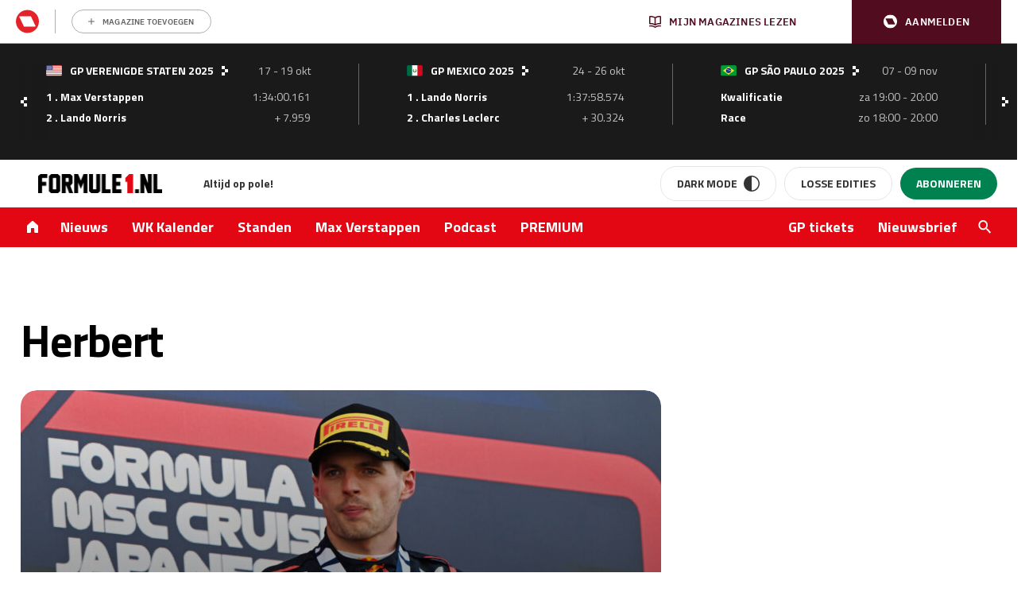

--- FILE ---
content_type: image/svg+xml
request_url: https://www.formule1.nl/app/themes/formule1/dist/static/AU.aec1827e8f7dd2f00e12.svg
body_size: 305
content:
<svg width="21" height="15" viewBox="0 0 21 15" fill="none" xmlns="http://www.w3.org/2000/svg">
<mask id="mask0" mask-type="alpha" maskUnits="userSpaceOnUse" x="0" y="0" width="21" height="15">
<path d="M19 0H2C0.89543 0 0 0.89543 0 2V13C0 14.1046 0.89543 15 2 15H19C20.1046 15 21 14.1046 21 13V2C21 0.89543 20.1046 0 19 0Z" fill="white"/>
</mask>
<g mask="url(#mask0)">
<path d="M19 0H2C0.89543 0 0 0.89543 0 2V13C0 14.1046 0.89543 15 2 15H19C20.1046 15 21 14.1046 21 13V2C21 0.89543 20.1046 0 19 0Z" fill="#00008E"/>
<path fill-rule="evenodd" clip-rule="evenodd" d="M4 11.5L5 11L5.5 10L6 11L7 11.5L6 12L5.5 13L5 12L4 11.5ZM14 3V4H15V3H14ZM17 4V5H18V4H17ZM13 6V7H14V6H13ZM16 7V8H17V7H16ZM15 10V11H16V10H15Z" fill="#BDC4E7"/>
<path d="M9 1H2C1.44772 1 1 1.44772 1 2V7C1 7.55228 1.44772 8 2 8H9C9.55229 8 10 7.55228 10 7V2C10 1.44772 9.55229 1 9 1Z" fill="white"/>
<path fill-rule="evenodd" clip-rule="evenodd" d="M5 5H2V4H5V2H6V4H9V5H6V7H5V5ZM7.5 6V7H9V6H7.5ZM7.5 2V3H9V2H7.5ZM2 6V7H3.5V6H2ZM2 2V3H3.5V2H2Z" fill="#FF0000"/>
<path d="M19 0.5H2C1.17157 0.5 0.5 1.17157 0.5 2V13C0.5 13.8284 1.17157 14.5 2 14.5H19C19.8284 14.5 20.5 13.8284 20.5 13V2C20.5 1.17157 19.8284 0.5 19 0.5Z" stroke="black" stroke-opacity="0.1"/>
</g>
</svg>


--- FILE ---
content_type: image/svg+xml
request_url: https://www.formule1.nl/app/themes/formule1/dist/static/SA.7c829fe548ea28c74163.svg
body_size: 7575
content:
<svg width="21" height="15" viewBox="0 0 21 15" fill="none" xmlns="http://www.w3.org/2000/svg">
<mask id="mask0" mask-type="alpha" maskUnits="userSpaceOnUse" x="0" y="0" width="21" height="15">
<path d="M19 0H2C0.89543 0 0 0.89543 0 2V13C0 14.1046 0.89543 15 2 15H19C20.1046 15 21 14.1046 21 13V2C21 0.89543 20.1046 0 19 0Z" fill="white"/>
</mask>
<g mask="url(#mask0)">
<path d="M19 0H2C0.89543 0 0 0.89543 0 2V13C0 14.1046 0.89543 15 2 15H19C20.1046 15 21 14.1046 21 13V2C21 0.89543 20.1046 0 19 0Z" fill="#00773C"/>
<path fill-rule="evenodd" clip-rule="evenodd" d="M16 10V9H5L7 10H13C13 10.552 13.672 11 14.5 11C15.328 11 16 10.552 16 10ZM8.73 3.906C8.718 3.906 8.7 3.912 8.677 3.926C8.623 3.962 8.517 4.073 8.513 4.201C8.51 4.274 8.496 4.274 8.543 4.321C8.577 4.369 8.613 4.365 8.681 4.328C8.721 4.298 8.734 4.281 8.748 4.232C8.764 4.152 8.661 4.272 8.648 4.18C8.625 4.096 8.691 4.06 8.753 3.98C8.755 3.94 8.755 3.91 8.73 3.908V3.906ZM9.733 3.911C9.713 3.915 9.69 3.941 9.657 3.999C9.634 4.061 9.533 4.155 9.607 4.349C9.665 4.472 9.69 4.671 9.663 4.894C9.621 4.957 9.613 4.979 9.558 5.042C9.482 5.125 9.398 5.104 9.336 5.072C9.276 5.032 9.23 5.012 9.203 4.886C9.208 4.686 9.22 4.354 9.183 4.284C9.129 4.176 9.039 4.214 9.001 4.247C8.818 4.417 8.727 4.7 8.671 4.927C8.621 5.091 8.566 5.043 8.528 4.977C8.435 4.889 8.428 4.207 8.316 4.32C8.136 4.834 8.419 5.397 8.616 5.342C8.756 5.402 8.846 5.132 8.904 4.837C8.944 4.754 8.974 4.744 8.994 4.787C8.989 5.179 9.024 5.267 9.124 5.385C9.348 5.559 9.534 5.407 9.549 5.393L9.724 5.219C9.764 5.179 9.814 5.175 9.869 5.211C9.923 5.261 9.916 5.344 10.029 5.401C10.127 5.441 10.332 5.411 10.379 5.328C10.444 5.218 10.459 5.18 10.489 5.138C10.535 5.078 10.614 5.105 10.614 5.124C10.607 5.159 10.561 5.194 10.592 5.254C10.647 5.294 10.66 5.268 10.692 5.259C10.806 5.205 10.892 4.957 10.892 4.957C10.897 4.865 10.845 4.872 10.812 4.891C10.767 4.918 10.765 4.927 10.722 4.954C10.665 4.962 10.557 4.999 10.504 4.916C10.449 4.816 10.449 4.678 10.407 4.576C10.407 4.57 10.334 4.419 10.401 4.41C10.434 4.416 10.508 4.435 10.519 4.374C10.555 4.314 10.442 4.144 10.365 4.06C10.299 3.987 10.207 3.978 10.118 4.052C10.055 4.11 10.065 4.174 10.052 4.235C10.037 4.305 10.04 4.392 10.112 4.485C10.174 4.607 10.287 4.765 10.249 4.987C10.249 4.987 10.184 5.093 10.069 5.079C10.019 5.069 9.941 5.049 9.899 4.739C9.869 4.506 9.907 4.179 9.809 4.026C9.786 3.969 9.767 3.913 9.735 3.916L9.733 3.911ZM9.415 3.937C9.385 3.94 9.352 3.975 9.325 4.042C9.302 4.094 9.273 4.362 9.278 4.362C9.258 4.442 9.361 4.476 9.408 4.374C9.478 4.184 9.478 4.104 9.482 4.026C9.472 3.966 9.445 3.936 9.415 3.938V3.937ZM10.588 3.957C10.558 3.961 10.533 3.979 10.524 4.025C10.511 4.131 10.518 4.19 10.536 4.279C10.549 4.339 10.636 4.437 10.678 4.495C10.881 4.768 11.078 5.042 11.266 5.325C11.296 5.537 11.316 5.743 11.331 5.949C11.363 6.399 11.371 6.959 11.344 7.434C11.428 7.437 11.564 7.297 11.611 7.094C11.641 6.81 11.601 6.234 11.597 6.066L11.587 5.828C11.807 6.188 12.019 6.568 12.227 6.984C12.304 6.948 12.287 6.519 12.243 6.459C12.075 6.099 11.843 5.743 11.77 5.606C11.743 5.556 11.652 5.419 11.545 5.26C11.525 5.032 11.503 4.84 11.489 4.782C11.454 4.542 11.587 4.809 11.569 4.67C11.525 4.43 11.393 4.268 11.237 4.048C11.187 3.978 11.187 3.962 11.11 4.066C11.065 4.171 11.065 4.259 11.08 4.341C11.058 4.311 11.033 4.277 10.997 4.233L10.742 4.017C10.707 3.992 10.639 3.954 10.588 3.957ZM14.064 3.994C14.049 3.992 14.034 3.999 14.014 4.026C13.979 4.056 13.942 4.113 13.944 4.186C13.951 4.311 13.974 4.44 13.982 4.566L13.992 4.616C13.978 4.6 13.966 4.586 13.959 4.58C13.712 4.32 14.072 4.536 13.911 4.337C13.776 4.187 13.736 4.141 13.621 4.051C13.561 4.015 13.527 3.943 13.508 4.065C13.5 4.172 13.492 4.297 13.498 4.387C13.498 4.437 13.551 4.532 13.596 4.587C13.76 4.79 13.928 5.005 14.096 5.229C14.132 5.686 14.141 6.105 14.176 6.563C14.172 6.759 14.112 7.019 14.056 7.043C14.056 7.043 13.968 7.093 13.91 7.038C13.867 7.021 13.698 6.755 13.698 6.755C13.611 6.675 13.553 6.698 13.492 6.755C13.322 6.919 13.244 7.227 13.129 7.439C13.099 7.486 13.016 7.527 12.923 7.435C12.686 7.111 12.823 6.65 12.795 6.769C12.585 7.007 12.677 7.401 12.725 7.486C12.795 7.626 12.851 7.716 12.985 7.783C13.11 7.873 13.205 7.818 13.259 7.753C13.383 7.625 13.385 7.296 13.443 7.231C13.483 7.111 13.586 7.131 13.636 7.185C13.686 7.255 13.742 7.3 13.813 7.338C13.929 7.44 14.067 7.458 14.203 7.365C14.296 7.313 14.357 7.245 14.411 7.111C14.471 6.955 14.441 6.135 14.428 5.679L14.688 6.055C14.724 6.455 14.741 6.85 14.728 7.228C14.72 7.303 14.991 7.004 14.988 6.862C14.988 6.739 14.99 6.626 14.988 6.522C15.121 6.732 15.248 6.945 15.368 7.162C15.443 7.122 15.418 6.699 15.371 6.642C15.245 6.43 15.083 6.202 14.958 6.024C14.933 5.801 14.9 5.538 14.884 5.457C14.861 5.331 14.837 5.142 14.801 4.993C14.791 4.936 14.761 4.75 14.771 4.733C14.785 4.69 14.841 4.733 14.868 4.685C14.908 4.64 14.726 4.165 14.633 4.031C14.6 3.971 14.539 3.991 14.465 4.091C14.395 4.155 14.421 4.303 14.447 4.444C14.515 4.804 14.577 5.168 14.625 5.534C14.535 5.399 14.425 5.237 14.317 5.082L14.303 5.012C14.303 5.004 14.289 4.717 14.276 4.649C14.273 4.621 14.266 4.613 14.296 4.617C14.326 4.643 14.33 4.644 14.349 4.653C14.381 4.657 14.409 4.605 14.389 4.556L14.099 4.022C14.089 4.009 14.075 3.997 14.059 3.995L14.064 3.994ZM5.094 4.004C5.039 4.002 4.981 4.034 5.004 4.099C4.99 4.134 5.108 4.252 5.129 4.317C5.146 4.364 5.109 4.512 5.149 4.527C5.184 4.542 5.233 4.423 5.251 4.314C5.261 4.254 5.254 4.048 5.114 4.006C5.107 4.004 5.1 4.004 5.092 4.003L5.094 4.004ZM15.314 4.004C15.301 4.006 15.286 4.024 15.264 4.074C15.209 4.164 15.19 4.324 15.212 4.464C15.342 5.354 15.442 6.216 15.462 7.004C15.45 7.08 15.446 7.12 15.412 7.214C15.334 7.314 15.248 7.438 15.167 7.498C15.087 7.558 14.915 7.616 14.859 7.66C14.679 7.762 14.679 7.88 14.823 7.885C15.071 7.855 15.365 7.835 15.567 7.53C15.621 7.445 15.685 7.213 15.687 7.07C15.707 6.24 15.677 5.425 15.552 4.824C15.544 4.764 15.518 4.631 15.528 4.614C15.543 4.572 15.624 4.617 15.653 4.57C15.696 4.526 15.443 4.203 15.355 4.065C15.337 4.031 15.325 4.002 15.311 4.005L15.314 4.004ZM12.711 4.018C12.701 4.02 12.687 4.036 12.659 4.073C12.589 4.299 12.565 4.483 12.592 4.625C12.772 5.555 12.952 6.4 12.924 7.285C13.008 7.285 13.106 7.092 13.148 6.9C13.171 6.635 13.132 6.474 13.126 6.32C13.119 6.164 12.95 4.904 12.916 4.787C12.874 4.565 13.08 4.757 13.058 4.629C12.986 4.465 12.808 4.229 12.754 4.086C12.734 4.048 12.73 4.013 12.714 4.016L12.711 4.018ZM6.377 4.036C6.357 4.04 6.334 4.058 6.327 4.086C6.322 4.106 6.335 4.139 6.317 4.149C6.307 4.159 6.269 4.152 6.271 4.099C6.271 4.081 6.258 4.063 6.251 4.052C6.243 4.048 6.238 4.047 6.224 4.047C6.207 4.047 6.207 4.052 6.198 4.067C6.194 4.081 6.188 4.095 6.188 4.111C6.186 4.131 6.178 4.136 6.165 4.139C6.149 4.139 6.152 4.141 6.14 4.132C6.13 4.125 6.122 4.122 6.122 4.108C6.122 4.093 6.118 4.068 6.114 4.06C6.107 4.05 6.096 4.046 6.084 4.043C6.018 4.043 6.014 4.121 6.017 4.149C6.012 4.155 6.01 4.289 6.1 4.327C6.22 4.385 6.448 4.36 6.44 4.165C6.44 4.148 6.435 4.09 6.433 4.075C6.421 4.045 6.398 4.035 6.376 4.038L6.377 4.036ZM8.003 4.038C7.961 4.04 7.923 4.052 7.893 4.068C7.813 4.145 7.793 4.268 7.857 4.345C7.917 4.375 7.98 4.435 7.939 4.47C7.765 4.655 7.312 4.966 7.289 5.023V5.029H7.293V5.031C7.316 5.046 7.6 5.046 7.631 5.031H7.633C7.731 4.994 8.193 4.466 8.193 4.466C8.169 4.446 8.147 4.43 8.123 4.409C8.097 4.387 8.1 4.365 8.123 4.343C8.237 4.277 8.201 4.13 8.141 4.063C8.091 4.041 8.045 4.033 8.003 4.036V4.038ZM12.253 4.038C12.241 4.041 12.226 4.058 12.203 4.108C12.148 4.198 12.111 4.353 12.116 4.498C12.234 5.318 12.27 6.035 12.348 6.855C12.354 6.935 12.342 7.049 12.29 7.095C12.094 7.299 11.813 7.549 11.507 7.665C11.474 7.702 11.589 7.859 11.737 7.859C11.985 7.829 12.203 7.691 12.407 7.324C12.46 7.239 12.555 7.056 12.557 6.914C12.577 6.082 12.517 5.434 12.391 4.834C12.384 4.774 12.389 4.704 12.399 4.688C12.415 4.668 12.469 4.688 12.499 4.641C12.541 4.597 12.385 4.238 12.297 4.101C12.279 4.066 12.269 4.038 12.253 4.039V4.038ZM5.669 4.065C5.635 4.069 5.603 4.095 5.587 4.135C5.582 4.265 5.581 4.395 5.597 4.517C5.657 4.73 5.674 4.917 5.703 5.134C5.713 5.426 5.535 5.26 5.543 5.116C5.583 4.928 5.573 4.633 5.537 4.558C5.507 4.483 5.475 4.465 5.405 4.478C5.35 4.474 5.207 4.628 5.167 4.888C5.167 4.888 5.133 5.02 5.119 5.138C5.099 5.271 5.011 5.366 4.949 5.12C4.896 4.94 4.864 4.5 4.775 4.602C4.749 4.946 4.719 5.552 5.011 5.614C5.365 5.648 5.169 5.016 5.297 4.901C5.322 4.846 5.367 4.845 5.37 4.916V5.453C5.366 5.627 5.48 5.679 5.57 5.715C5.663 5.708 5.724 5.711 5.76 5.801L5.805 6.731C5.805 6.731 6.019 6.791 6.029 6.208C6.039 5.865 5.959 5.578 6.006 5.511C6.008 5.445 6.092 5.441 6.15 5.474C6.243 5.539 6.284 5.619 6.428 5.587C6.648 5.527 6.778 5.421 6.781 5.253C6.771 5.093 6.751 4.933 6.681 4.773C6.691 4.745 6.641 4.67 6.651 4.641C6.689 4.701 6.749 4.697 6.761 4.641C6.725 4.518 6.667 4.401 6.573 4.351C6.496 4.281 6.383 4.296 6.341 4.438C6.321 4.602 6.401 4.796 6.521 4.955C6.545 5.017 6.581 5.12 6.565 5.213C6.502 5.249 6.439 5.233 6.385 5.178C6.385 5.178 6.212 5.048 6.212 5.018C6.259 4.723 6.222 4.688 6.197 4.608C6.179 4.494 6.125 4.458 6.082 4.38C6.038 4.333 5.979 4.333 5.952 4.38C5.874 4.513 5.91 4.8 5.966 4.927C6.006 5.045 6.068 5.119 6.039 5.119C6.015 5.184 5.965 5.169 5.929 5.092C5.879 4.932 5.867 4.696 5.867 4.589C5.852 4.457 5.835 4.174 5.747 4.102C5.724 4.07 5.697 4.059 5.67 4.062L5.669 4.065ZM6.911 4.065C6.894 4.069 6.874 4.079 6.851 4.085C6.776 4.108 6.706 4.173 6.728 4.299C6.818 4.839 6.875 5.252 6.964 5.792C6.977 5.856 6.924 5.939 6.856 5.932C6.74 5.852 6.711 5.692 6.513 5.7C6.369 5.7 6.205 5.858 6.185 6.008C6.161 6.128 6.153 6.258 6.185 6.362C6.285 6.482 6.407 6.47 6.513 6.442C6.6 6.407 6.673 6.322 6.703 6.342C6.723 6.375 6.701 6.656 6.293 6.872C6.041 6.986 5.841 7.012 5.733 6.808C5.667 6.68 5.739 6.192 5.575 6.304C5.089 7.556 6.712 7.73 6.893 6.356C6.905 6.316 6.94 6.278 6.966 6.288C6.976 6.293 6.986 6.308 6.99 6.336C6.952 7.58 5.734 7.666 5.528 7.274C5.476 7.182 5.461 6.976 5.456 6.854C5.446 6.779 5.428 6.736 5.406 6.719C5.356 6.682 5.29 6.779 5.276 6.946C5.256 7.081 5.261 7.118 5.261 7.248C5.327 8.231 6.894 7.808 7.149 6.998C7.275 6.578 7.146 6.261 7.189 6.222L7.192 6.22H7.195L7.2 6.218C7.356 6.386 7.574 6.238 7.622 6.181C7.642 6.151 7.694 6.131 7.73 6.171C7.85 6.257 8.064 6.216 8.108 6.061C8.134 5.911 8.156 5.757 8.161 5.596C8.081 5.621 8.017 5.639 7.991 5.666C7.985 5.673 7.981 5.681 7.979 5.689L7.959 5.822C7.959 5.827 7.957 5.83 7.955 5.832C7.952 5.839 7.945 5.844 7.941 5.847C7.913 5.862 7.864 5.854 7.861 5.813C7.824 5.643 7.669 5.621 7.575 5.886C7.512 5.936 7.395 5.946 7.385 5.87C7.4 5.692 7.328 5.668 7.185 5.752L7.047 4.712C7.107 4.709 7.161 4.752 7.217 4.684C7.157 4.5 7.032 4.126 6.961 4.09H6.959L6.949 4.08C6.949 4.078 6.946 4.077 6.944 4.076L6.94 4.07C6.936 4.07 6.932 4.068 6.93 4.067C6.923 4.065 6.917 4.065 6.91 4.065H6.911ZM11.753 4.069C11.691 4.067 11.623 4.106 11.649 4.184C11.633 4.227 11.782 4.371 11.806 4.449C11.849 4.569 11.773 4.686 11.818 4.703C11.86 4.721 11.918 4.578 11.938 4.445C11.964 4.337 11.888 4.117 11.778 4.072L11.753 4.07V4.069ZM7.98 4.2C8.008 4.198 8.042 4.224 8.06 4.26C8.077 4.3 8.068 4.337 8.04 4.344C8.01 4.351 7.972 4.326 7.954 4.286C7.936 4.246 7.944 4.209 7.974 4.202H7.98V4.2ZM14.977 4.382C14.92 4.38 14.857 4.422 14.883 4.507C14.869 4.553 15.003 4.709 15.026 4.795C15.046 4.855 14.996 5.051 15.036 5.069C15.074 5.089 15.126 4.933 15.146 4.789C15.158 4.709 15.1 4.434 15.001 4.385C14.994 4.383 14.986 4.381 14.978 4.381L14.977 4.382ZM11.107 4.478C11.114 4.501 11.119 4.524 11.122 4.548C11.134 4.598 11.144 4.648 11.154 4.7C11.11 4.638 11.074 4.588 11.057 4.57C10.957 4.45 11.059 4.492 11.107 4.478ZM12 4.916C11.978 4.92 11.957 4.939 11.95 4.969C11.944 4.987 11.958 5.019 11.94 5.029C11.93 5.039 11.89 5.033 11.893 4.979C11.893 4.961 11.88 4.942 11.873 4.932C11.865 4.927 11.86 4.925 11.846 4.925C11.829 4.925 11.829 4.93 11.82 4.945C11.816 4.959 11.81 4.973 11.81 4.99C11.81 5.01 11.802 5.016 11.788 5.02C11.772 5.02 11.775 5.02 11.762 5.013C11.754 5.003 11.745 5.001 11.745 4.987C11.745 4.972 11.742 4.949 11.737 4.939C11.73 4.929 11.72 4.926 11.707 4.922C11.642 4.922 11.637 4.998 11.641 5.026C11.637 5.032 11.634 5.168 11.724 5.206C11.846 5.263 12.074 5.236 12.064 5.042C12.064 5.025 12.059 4.967 12.058 4.952C12.045 4.922 12.022 4.912 12.001 4.915L12 4.916ZM7.93 4.956C7.916 4.956 7.896 4.96 7.873 4.974C7.766 5.032 7.725 5.204 7.793 5.304C7.853 5.394 7.953 5.361 7.966 5.361C8.071 5.375 8.133 5.165 8.133 5.165C8.133 5.165 8.136 5.105 8.013 5.217C7.959 5.227 7.953 5.207 7.939 5.177C7.927 5.124 7.929 5.067 7.954 5.014C7.966 4.981 7.954 4.96 7.93 4.958V4.956ZM13.683 4.983C13.623 4.98 13.56 5.019 13.543 5.1C13.543 5.148 13.565 5.174 13.561 5.218C13.556 5.243 13.531 5.258 13.469 5.23C13.479 5.22 13.429 5.152 13.429 5.152C13.382 5.122 13.319 5.152 13.277 5.18C13.254 5.222 13.237 5.293 13.263 5.365C13.331 5.492 13.566 5.708 13.678 5.71C13.68 5.596 13.691 5.444 13.698 5.35C13.7 5.314 13.708 5.275 13.743 5.266C13.777 5.256 13.836 5.3 13.836 5.263C13.83 5.191 13.816 5.083 13.776 5.033C13.754 5.003 13.719 4.985 13.684 4.983H13.683ZM8.92 5.38L8.917 5.383C8.917 5.383 8.915 5.383 8.914 5.385C8.902 5.395 8.888 5.415 8.857 5.435C8.804 5.495 8.795 5.538 8.797 5.658C8.801 5.671 8.897 5.941 8.98 6.13C9.036 6.327 9.087 6.553 9.05 6.766C8.92 7.048 8.66 7.301 8.407 7.439C8.277 7.479 8.167 7.465 8.137 7.437C8.063 7.387 8.062 7.297 8.067 7.283V7.28C8.279 7.132 8.522 7.012 8.712 6.613C8.768 6.46 8.786 6.368 8.73 6.133C8.708 6.043 8.68 5.973 8.62 5.909H8.622C8.658 5.892 8.752 5.961 8.767 5.919C8.744 5.805 8.667 5.654 8.582 5.576C8.506 5.506 8.422 5.499 8.354 5.562C8.276 5.606 8.26 5.762 8.297 5.898C8.339 6 8.452 6.018 8.532 6.225C8.534 6.239 8.559 6.38 8.519 6.438C8.485 6.54 8.064 6.872 8.034 6.892L8.031 6.894L8.029 6.896H8.027H8.025V6.893C8.023 6.885 8.025 6.863 8.025 6.83C8.022 6.768 8.048 6.627 8.045 6.602V6.6C7.905 6.69 7.858 6.965 7.833 7.047C7.48 7.29 7.08 7.471 6.849 7.717C6.729 7.907 7.677 7.503 7.787 7.454L7.79 7.457C7.812 7.48 7.813 7.56 7.876 7.633C7.976 7.766 8.184 7.848 8.388 7.797C8.73 7.674 8.928 7.441 9.128 7.182C9.156 7.142 9.201 7.108 9.243 7.14C9.38 7.448 9.778 7.668 10.291 7.69C10.411 7.546 10.354 7.475 10.306 7.445C10.291 7.435 10.051 7.341 10.013 7.248C9.99 7.162 10.047 7.085 10.161 7.028C10.491 6.988 10.815 6.943 11.129 6.842C11.132 6.736 11.194 6.579 11.236 6.51C11.266 6.463 11.283 6.458 11.29 6.452V6.45H11.292V6.447V6.437L11.238 6.405L10.185 6.401C10.172 6.396 10.163 6.391 10.157 6.386L10.155 6.383C10.155 6.383 10.153 6.383 10.153 6.381C10.153 6.379 10.151 6.379 10.151 6.379V6.38V6.378V6.376V6.374L10.153 6.371C10.158 6.365 10.171 6.358 10.186 6.351C10.438 6.318 10.884 6.245 10.914 5.816C10.909 5.592 10.818 5.446 10.544 5.406C10.342 5.421 10.198 5.616 10.221 5.83C10.211 5.887 10.241 6 10.181 6.013C9.795 6.049 9.373 6.291 9.359 6.465H9.357H9.355H9.353C9.353 6.467 9.351 6.467 9.35 6.467H9.346H9.344H9.34C9.315 6.459 9.283 6.417 9.288 6.36C9.273 6.06 9.175 5.72 9.023 5.46C8.968 5.405 8.943 5.383 8.929 5.38H8.926H8.923H8.921H8.92ZM9.928 5.538C9.908 5.542 9.885 5.56 9.878 5.59C9.873 5.61 9.888 5.642 9.87 5.652C9.86 5.662 9.82 5.656 9.822 5.602C9.822 5.585 9.809 5.566 9.802 5.555C9.794 5.55 9.789 5.549 9.776 5.549C9.759 5.549 9.758 5.553 9.749 5.567C9.744 5.581 9.739 5.597 9.739 5.612C9.737 5.632 9.729 5.638 9.716 5.64C9.7 5.64 9.704 5.643 9.691 5.635C9.683 5.627 9.673 5.623 9.673 5.609C9.673 5.594 9.67 5.569 9.666 5.559C9.659 5.552 9.648 5.549 9.636 5.545C9.569 5.545 9.566 5.62 9.569 5.649C9.564 5.654 9.561 5.789 9.651 5.827C9.771 5.885 10.061 5.851 9.991 5.664C9.991 5.647 9.986 5.589 9.985 5.574C9.972 5.544 9.949 5.534 9.927 5.537L9.928 5.538ZM13.993 5.705H13.983C13.983 5.705 13.421 6.105 13.408 6.119C13.352 6.169 13.38 6.342 13.408 6.322C13.448 6.337 14.013 5.954 14.002 5.909C14.027 5.911 14.039 5.712 13.992 5.704L13.993 5.705ZM10.459 5.765C10.481 5.762 10.511 5.77 10.539 5.785C10.582 5.811 10.609 5.847 10.604 5.875V5.879C10.602 5.879 10.602 5.879 10.602 5.881V5.883C10.602 5.883 10.6 5.883 10.6 5.885C10.6 5.887 10.597 5.889 10.595 5.891C10.575 5.911 10.529 5.907 10.485 5.881C10.443 5.858 10.418 5.821 10.42 5.795V5.792L10.425 5.782C10.425 5.782 10.425 5.78 10.427 5.779L10.432 5.773C10.439 5.768 10.448 5.763 10.459 5.763V5.765ZM5.541 5.865C5.251 5.871 4.824 6.247 4.813 6.455L5.733 6.015C5.683 5.939 5.73 5.871 5.541 5.865ZM6.484 5.995C6.512 5.997 6.542 6.011 6.558 6.051C6.572 6.088 6.558 6.126 6.541 6.145V6.148C6.527 6.164 6.485 6.158 6.454 6.158C6.417 6.156 6.399 6.15 6.377 6.12C6.365 6.085 6.397 6.052 6.412 6.028L6.419 6.018C6.429 6.008 6.449 6 6.469 5.998L6.482 5.996L6.484 5.995ZM13.884 6.112C13.831 6.118 13.782 6.167 13.804 6.245C13.79 6.291 13.874 6.452 13.897 6.537C13.917 6.597 13.871 6.77 13.912 6.787C13.95 6.807 14.049 6.687 14.046 6.533C14.056 6.453 14.018 6.163 13.919 6.115C13.907 6.112 13.895 6.111 13.883 6.112H13.884ZM7.6 6.396C7.554 6.399 7.513 6.423 7.532 6.488C7.529 6.534 7.662 6.591 7.669 6.698C7.687 6.744 7.639 6.888 7.679 6.9C7.715 6.915 7.765 6.8 7.784 6.696C7.794 6.638 7.738 6.436 7.644 6.399C7.629 6.395 7.614 6.394 7.599 6.395L7.6 6.396ZM9.48 6.652H9.492C9.61 6.684 9.782 6.688 9.932 6.702C10.055 6.712 10.115 6.806 10.002 6.847C9.888 6.885 9.779 6.917 9.779 7.079C9.793 7.159 9.789 7.201 9.777 7.219C9.777 7.222 9.774 7.224 9.773 7.225C9.773 7.225 9.773 7.227 9.771 7.227V7.229H9.768L9.761 7.232H9.756C9.729 7.237 9.69 7.212 9.661 7.196C9.591 7.146 9.396 7.026 9.368 6.766C9.364 6.706 9.408 6.656 9.478 6.651L9.48 6.652ZM4.886 6.852C4.879 6.852 4.866 6.874 4.846 6.899C4.672 7.174 4.656 7.585 4.752 7.709C4.802 7.766 4.886 7.792 4.948 7.774C5.058 7.727 5.105 7.506 5.078 7.426C5.043 7.369 5.014 7.36 4.978 7.408C4.901 7.563 4.868 7.456 4.863 7.368C4.851 7.205 4.867 7.053 4.885 6.933C4.895 6.873 4.895 6.85 4.885 6.85L4.886 6.852ZM10.783 7.214C10.77 7.214 10.757 7.216 10.743 7.224C10.74 7.224 10.619 7.304 10.58 7.362C10.556 7.38 10.56 7.395 10.566 7.427C10.584 7.47 10.616 7.457 10.654 7.437C10.704 7.429 10.727 7.462 10.724 7.521C10.701 7.596 10.734 7.623 10.734 7.628C10.734 7.632 10.781 7.673 10.837 7.641C10.954 7.596 11.027 7.551 11.192 7.516C11.235 7.516 11.232 7.4 11.164 7.396C11.074 7.4 10.994 7.406 10.904 7.476C10.849 7.488 10.84 7.454 10.827 7.424C10.813 7.35 10.859 7.298 10.849 7.242C10.851 7.245 10.821 7.218 10.782 7.216L10.783 7.214ZM14.559 7.354L14.479 7.362C14.443 7.369 14.431 7.385 14.424 7.429C14.427 7.494 14.467 7.491 14.509 7.517C14.533 7.547 14.549 7.575 14.507 7.627C14.467 7.662 14.44 7.682 14.4 7.717C14.383 7.749 14.37 7.797 14.428 7.813C14.533 7.843 14.776 7.685 14.776 7.683C14.816 7.653 14.802 7.596 14.799 7.596C14.775 7.57 14.723 7.586 14.689 7.581C14.672 7.581 14.619 7.573 14.643 7.525C14.665 7.495 14.673 7.478 14.688 7.441C14.703 7.405 14.688 7.381 14.63 7.361C14.6 7.355 14.58 7.353 14.557 7.354H14.559ZM13.106 11.214C13.376 11.227 13.628 11.217 13.896 11.23C13.94 11.266 13.919 11.35 13.891 11.364L13.886 11.366H13.883H13.879L13.653 11.36V11.347C13.631 11.285 13.481 11.289 13.445 11.337V11.34C13.443 11.34 13.442 11.343 13.442 11.344L13.44 11.349V11.361C13.32 11.376 13.215 11.357 13.097 11.353C13.062 11.31 13.067 11.233 13.107 11.213L13.106 11.214Z" fill="white"/>
<path d="M19 0.5H2C1.17157 0.5 0.5 1.17157 0.5 2V13C0.5 13.8284 1.17157 14.5 2 14.5H19C19.8284 14.5 20.5 13.8284 20.5 13V2C20.5 1.17157 19.8284 0.5 19 0.5Z" stroke="black" stroke-opacity="0.1"/>
</g>
</svg>


--- FILE ---
content_type: image/svg+xml
request_url: https://www.formule1.nl/app/themes/formule1/dist/static/AZ.aa06f905aba234878821.svg
body_size: 252
content:
<svg width="21" height="15" viewBox="0 0 21 15" fill="none" xmlns="http://www.w3.org/2000/svg">
<mask id="mask0" mask-type="alpha" maskUnits="userSpaceOnUse" x="0" y="0" width="21" height="15">
<path d="M19 0H2C0.89543 0 0 0.89543 0 2V13C0 14.1046 0.89543 15 2 15H19C20.1046 15 21 14.1046 21 13V2C21 0.89543 20.1046 0 19 0Z" fill="white"/>
</mask>
<g mask="url(#mask0)">
<path d="M19 0H2C0.89543 0 0 0.89543 0 2V13C0 14.1046 0.89543 15 2 15H19C20.1046 15 21 14.1046 21 13V2C21 0.89543 20.1046 0 19 0Z" fill="#E3002E"/>
<path fill-rule="evenodd" clip-rule="evenodd" d="M0 10H21V15H0V10Z" fill="#00AF62"/>
<path fill-rule="evenodd" clip-rule="evenodd" d="M0 0H21V5H0V0Z" fill="#0097C5"/>
<path fill-rule="evenodd" clip-rule="evenodd" d="M12 7H13V8H12V7Z" fill="#FBDCE2"/>
<path fill-rule="evenodd" clip-rule="evenodd" d="M12.5 9C12.044 9.607 11.318 10 10.5 10C9.12 10 8 8.88 8 7.5C8 6.12 9.12 5 10.5 5C11.318 5 12.044 5.393 12.5 6H11C10.172 6 9.5 6.672 9.5 7.5C9.5 8.328 10.172 9 11 9H12.5Z" fill="white"/>
<path d="M19 0.5H2C1.17157 0.5 0.5 1.17157 0.5 2V13C0.5 13.8284 1.17157 14.5 2 14.5H19C19.8284 14.5 20.5 13.8284 20.5 13V2C20.5 1.17157 19.8284 0.5 19 0.5Z" stroke="black" stroke-opacity="0.1"/>
</g>
</svg>


--- FILE ---
content_type: text/javascript
request_url: https://www.formule1.nl/app/plugins/viaplay-embed//scripts/viaplay-embed.js?ver=6.5.5
body_size: 295
content:
document.addEventListener("DOMContentLoaded", function () {
    var viaplayTargets = document.querySelectorAll(".wp-block-create-block-viaplay-embed > iframe");
    if (viaplayTargets.length > 0) {
        initViaplayEmbeds();
    }
    const viaplayCallback = (tcData, success) => {
        if (success && tcData.eventStatus === 'tcloaded') {
            viaplayTargets.forEach(function (target) {

                target.setAttribute('src', target.dataset.src + "&gdpr=1&gdpr_consent=" + tcData.tcString)

            })

            // remove the ourself to not get called more than once
            __tcfapi('removeEventListener', 2, (success) => {

                if (success) {
                    // window.console.log("removed eventlistener");
                }

            }, tcData.listenerId);


        } else {
            // window.console.log("no consent string detected");
            viaplayTargets.forEach(function (target) {

                target.setAttribute('src', target.dataset.src + "&npa=1&gdpr=1")

            })
        }
    }

    function initViaplayEmbeds() {
        //Cookiebot:
        window.addEventListener('CookiebotOnLoad', function () {
            __tcfapi('addEventListener', 2, viaplayCallback);
        })
        //Didomi
        window.didomiOnReady = window.didomiOnReady || [];
        window.didomiOnReady.push(function () {
            __tcfapi('addEventListener', 2, viaplayCallback);
        });

    }
});


--- FILE ---
content_type: text/javascript
request_url: https://www.formule1.nl/app/plugins/nsm-copernica/public/js/nsm-copernica-public.min.js?ver=1.17.0
body_size: 2259
content:
!function(e,i,t,n){"use strict";var o={email:function(e){return e.match(/^[a-zA-Z0-9.!#$%&’*+/=?^_`{|}~-]+@[a-zA-Z0-9-]+(?:\.[a-zA-Z0-9-]+)*$/)},required:function(e){return!!e.length},default:function(e){return!0}},s=i.requestAnimationFrame||i.webkitRequestAnimationFrame||i.mozRequestAnimationFrame||function(e){i.setTimeout(e,66)};!function(e){if("function"==typeof define&&define.amd)define(e);else if("object"==typeof exports)module.exports=e();else{var t=i.Cookies,n=i.Cookies=e();n.noConflict=function(){return i.Cookies=t,n}}}(function(){function e(){for(var e=0,i={};e<arguments.length;e++){var t=arguments[e];for(var n in t)i[n]=t[n]}return i}return function i(n){function o(i,s,a){var r;if(arguments.length>1){if("number"==typeof(a=e({path:"/"},o.defaults,a)).expires){var l=new Date;l.setMilliseconds(l.getMilliseconds()+864e5*a.expires),a.expires=l}try{r=JSON.stringify(s),/^[\{\[]/.test(r)&&(s=r)}catch(e){}return s=n.write?n.write(s,i):encodeURIComponent(String(s)).replace(/%(23|24|26|2B|3A|3C|3E|3D|2F|3F|40|5B|5D|5E|60|7B|7D|7C)/g,decodeURIComponent),i=(i=(i=encodeURIComponent(String(i))).replace(/%(23|24|26|2B|5E|60|7C)/g,decodeURIComponent)).replace(/[\(\)]/g,escape),t.cookie=[i,"=",s,a.expires&&"; expires="+a.expires.toUTCString(),a.path&&"; path="+a.path,a.domain&&"; domain="+a.domain,a.secure?"; secure":""].join("")}i||(r={});for(var c=t.cookie?t.cookie.split("; "):[],p=/(%[0-9A-Z]{2})+/g,d=0;d<c.length;d++){var u=c[d].split("="),f=u[0].replace(p,decodeURIComponent),m=u.slice(1).join("=");'"'===m.charAt(0)&&(m=m.slice(1,-1));try{if(m=n.read?n.read(m,f):n(m,f)||m.replace(p,decodeURIComponent),this.json)try{m=JSON.parse(m)}catch(e){}if(i===f){r=m;break}i||(r[f]=m)}catch(e){}}return r}return o.get=o.set=o,o.getJSON=function(){return o.apply({json:!0},[].slice.call(arguments))},o.defaults={},o.remove=function(i,t){o(i,"",e(t,{expires:-1}))},o.withConverter=i,o}(function(){})});var a,r,l,c=i.Cookies.noConflict(),p=(r=cop_session?parseInt(cop_session.expiresDefault,10):NaN,l=cop_session?parseInt(cop_session.expiresAfterOptin,10):NaN,{expiresDefault:isNaN(r)?14:r,expiresAfterOptin:isNaN(l)?60:l,init:function(){p.get()},get:function(){return a||(a=c.getJSON("nsm-copernica")||{visits:0,slideup_closed:!1,optin:!1})},update:function(e){var i={};e(a),a.optin?i.expires=p.expiresAfterOptin:a.slideup_closed&&(i.expires=p.expiresDefault),c.set("nsm-copernica",a,i)}});function d(i,t){this.$elem=e(i),this.settings=e.extend({},{fields:{},action:""},t),this.submitClicked=!1,this.init()}function u(i,t){this.$elem=e(i),this.$form=this.$elem.find(".cop-form"),t.openAtScrollPosition=parseFloat(t.openAtScrollPosition),t.openAfterVisit=parseInt(t.openAfterVisit,10),isNaN(t.openAtScrollPosition)&&delete t.openAtScrollPosition,isNaN(t.openAfterVisit)&&delete t.openAfterVisit,this.settings=e.extend({},{openAtScrollPosition:.8,openAfterVisit:1,minViewportWidth:480},t),this.lastYPosition=-1,this.init()}p.init(),e.extend(d.prototype,{init:function(){var i=this;i.settings.action=i.$elem.attr("action"),e(".cop-form-input",i.$elem).each(function(t){var n=e(this).data("validator"),s=e(this).attr("name");i.settings.fields[s]={$elem:e(this),$help:e(this).siblings(".cop-form-help"),value:"",valid:!0,validate:o[n]||o.default}}),e("input[type=submit]",i.$elem).mousedown(function(){i.submitClicked=!0}),i.$elem.submit(function(e){e.preventDefault(),i.submitClicked=!1,i.validateForm()&&i.submit()})},submit:function(){var i=this,t=i.$elem.serialize();i.$elem.find(".cop-form-submit").addClass("is-submitting"),i.$elem.find(".cop-form-submit").prop("disabled",!0),e.post(this.settings.action,t).done(function(){p.update(function(e){e.optin=!0}),i.$elem.trigger("submit:success"),i.$elem.find(".cop-form-message-optin-successful").fadeIn("fast").delay(3e3).fadeOut("fast")}).fail(function(){i.$elem.trigger("submit:fail"),i.$elem.find(".cop-form-message-optin-failed").fadeIn("fast").delay(3e3).fadeOut("fast")}).always(function(){i.$elem.find(".cop-form-submit").removeClass("is-submitting"),i.$elem.find(".cop-form-submit").prop("disabled",!1)})},validateField:function(e){return e.value=e.$elem.val().trim(),e.valid=e.validate(e.value),e.$elem.toggleClass("is-invalid",!e.valid),e.valid?e.$help.slideUp("fast"):e.$help.is(":visible")?this.shake(e.$help):e.$help.slideDown("fast"),e.valid},validateForm:function(){var i=!0,t=this;return e.each(this.settings.fields,function(e,n){t.validateField(n)||(i=!1)}),i},reset:function(){e(".cop-form-input",this.$elem).removeClass("is-invalid"),e(".cop-form-help",this.$elem).hide()},shake:function(i){i.removeClass("animated-fast shake").addClass("animated-fast shake").one("webkitAnimationEnd mozAnimationEnd MSAnimationEnd oanimationend animationend",function(){e(this).removeClass("animated-fast shake")})}}),e.fn.CopernicaForm=function(i){return this.each(function(){e.data(this,"CopernicaForm")||e.data(this,"CopernicaForm",new d(this,i))})},e.extend(u.prototype,{init:function(){var e=this,t=p.get();this.optin=t.optin,t.optin||t.slideup_closed||this.countVisit(),this.$elem.find(".cop-slideup-close").click(function(i){return i.preventDefault(),e.close(),!1}),this.$form.on("submit:success",function(){i.setTimeout(function(){e.close()},3e3)}),function(e,t){var n=!1;function o(){t(),n=!1}i.addEventListener(e,function(){n||(n=!0,s(o))})}("scroll",function(){e.maybeOpen.apply(e)})},shouldOpen:function(){var n=p.get(),o=e(i).scrollTop()/(e(t).height()-e(i).height()),s=e("body.woocommerce-cart").length>0,a=e("body.woocommerce-checkout").length>0;return e(i).width()>this.settings.minViewportWidth?o>=this.settings.openAtScrollPosition&&n.visits>this.settings.openAfterVisit&&!n.slideup_closed&&!n.optin:o>=this.settings.openAtScrollPosition&&n.visits>this.settings.openAfterVisit&&!n.slideup_closed&&!n.optin&&!s&&!a},countVisit:function(){p.update(function(e){e.visits++})},isOpen:function(){return!this.$elem.hasClass("is-hidden")},maybeOpen:function(){this.lastYPosition<i.pageYOffset&&this.shouldOpen()&&this.open(),this.lastYPosition=i.pageYOffset},open:function(){var i=this.$form;this.isOpen()||(i.data("CopernicaForm").reset(),this.$elem.removeClass("is-hidden").addClass("animated bounceInUp").one("webkitAnimationEnd mozAnimationEnd MSAnimationEnd oanimationend animationend",function(){e(this).removeClass("animated bounceInUp"),e(".cop-form-input:visible:enabled:first",i).focus()}))},close:function(){p.update(function(e){e.slideup_closed=!0}),this.$elem.addClass("is-hidden")}}),e.fn.SlideUp=function(i){return this.each(function(){e.data(this,"SlideUp")||e.data(this,"SlideUp",new u(this,i))})},e(function(){e(".cop-form").CopernicaForm(),"undefined"!=typeof cop_slideup&&e(".cop-slideup").SlideUp(cop_slideup)})}(jQuery,window,document);